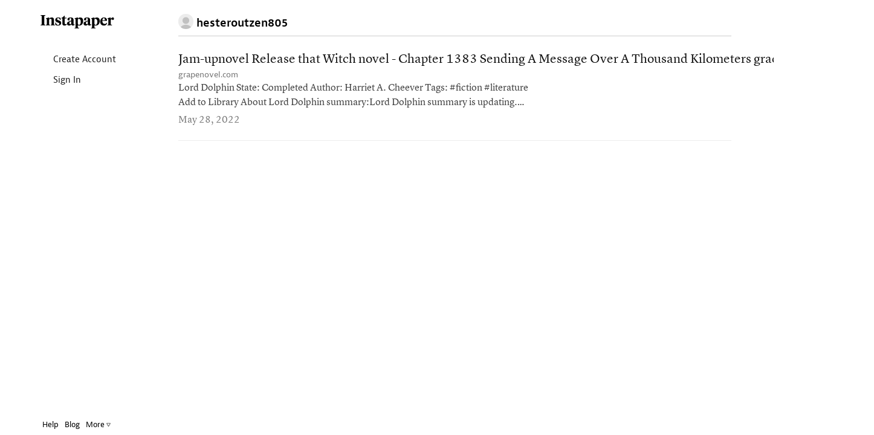

--- FILE ---
content_type: text/html; charset=UTF-8
request_url: https://www.instapaper.com/p/10679125
body_size: 8714
content:
<!DOCTYPE HTML>
<html>
<head>

<meta http-equiv="X-UA-Compatible" content="IE=edge" />
<title>Instapaper</title>
<meta http-equiv="Content-Type" content="text/html; charset=utf-8"/>
<meta name="description" content="A simple tool for saving web pages to read later on iOS, Android, computer, Kindle or Kobo eReaders."/>

<meta name="viewport" content="width=device-width, initial-scale=1.0, maximum-scale=1.0">
<meta name="apple-itunes-app" content="app-id=288545208, affiliate-data=partnerId=30&amp;siteID=k1CkFsOh4nQ"/>
<meta name="google-site-verification" content="YPyUA0fI5clMs9oCXKjOnUR2-n2mcEBOhViglEqLDJw" />
<link rel="me" href="https://mastodon.social/@Instapaper"/>
<link rel="icon" href="https://d2kfnvwohu0503.cloudfront.net/img/favicon.png?v=84432007b517f609be25bbc9bc45a54d6053ed7945383dd37afaebf6fcc87a95aea5d8e7f634e83121e96048a74e4b1c6a9b3834084d82b9b394b91393d096f2"/>
<link rel="mask-icon" href="https://d2kfnvwohu0503.cloudfront.net/img/icon.svg?v=239d2c02b589f23179885aa525a2b9ecc29e4315ea83f4ea44513e53456b315c33a20c364324782e90b58534bda57c865e18ab6ac7c2e6f202b10a4716d4e10a" color="black"/>
<link rel="apple-touch-icon" sizes="57x57" href="https://d2kfnvwohu0503.cloudfront.net/img/apple-icon-57x57.png?v=3ac5f0d3adff97885871ba42c1793ed74b7765f468d2cc88355cb5cdfda554ad199845775a9890d134ab70e692d1d721db5f7341f1f2c232cdad1af8d8c054f8" />
<link rel="apple-touch-icon" sizes="72x72" href="https://d2kfnvwohu0503.cloudfront.net/img/apple-icon-72x72.png?v=3c2b903f7c6b40ffc2e4f673ffeb3587192537dc489aa5c2de43295c810d5289e9522cc5231f79b0a0cbcf18764f9564f2220614574a61369c575d9afa2c6304" />
<link rel="apple-touch-icon" sizes="114x114" href="https://d2kfnvwohu0503.cloudfront.net/img/apple-icon-114x114.png?v=afc5239b8014b4781aae51cef047c089e546d98b0d5ea8024739e03c267c16e8b4ed99464a68e066b0b7e973b1af4fbcc9d015a2c361cb42b695c770b0fb0642" />
<link rel="apple-touch-icon" sizes="144x144" href="https://d2kfnvwohu0503.cloudfront.net/img/apple-icon-144x144.png?v=adc2299ff5374cfd25bb9598e2b987710f473be13b18fe22b7b42cfa4c5273e19fed8d342c45d9900ab6a48b2ce6918835ea7ffbea851fab3b51f03444637524" />


<meta property="og:description" content="A simple tool for saving web pages to read later on iOS, Android, computer, Kindle or Kobo eReader." />
<meta property="og:image" content="https://d2kfnvwohu0503.cloudfront.net/img/instapaper-logo.png?v=5c3bf48eaf20a3d4d6d37902cd63b9d5dae169da7875a79c17631990983d67dc63ea09a4c29281d16f4c3ab85f3e63027142dbdd73989757299068f5801f2934"/>
<script nonce=WYyDOVENZN type="text/javascript" src="//use.typekit.net/any5kzc.js"></script>
<script nonce=WYyDOVENZN type="text/javascript">try{Typekit.load();}catch(e){}</script>
<script nonce=WYyDOVENZN type="text/javascript" src="https://d2kfnvwohu0503.cloudfront.net/js/vendor.min.js?v=92c177972ce291dec04ec903f691c3925c98292d443820a6cb3eb774e4c1363795dcae3fd7d416e9851999d33538c959de1fe2ebc0725d68104bd0b5b87a195c"></script>
<script nonce=WYyDOVENZN type="text/javascript" src="https://d2kfnvwohu0503.cloudfront.net/js/main.min.js?v=a949851f0a8ee625a7893857b94481360a89b154e60968cdfb2667342b6c89a6ab056d6f7c74759325085c4b84aebb6b3f6044e949fbf3ad737469058a05f0d5"></script>
<style>html{visibility: hidden;opacity:0;}</style>
<link rel="stylesheet" href="https://d2kfnvwohu0503.cloudfront.net/css/main.min.css?v=a746490e7016acd36cc308959f5b196f1fa9c04e9eb7cb3c063af08e0e0d89f29e28b781aaf7ed8693464c8a656e14536d0eec61db909a90a7b5f7b34495d9c4"/>

</head>
<body class="preload en_US profile_mode no_user
thumbnails
articles
 lightmode">

<div id="page_header" class="page_header">

<div class="container page_header_mobile hidden-lg hidden-md hidden-sm">
<div class="row">


<div class="col-xs-2">
<nav class="js_mobile_menu_button mobile_menu_button">
<i class="ipicon ipicon-hamburger"></i>
</nav>
</div>


<div class="js_to_top col-xs-8 mobile_logo">



</div>
<div class="js_to_top col-xs-2 mobile_edit_toggle">

</div>

<div class="mobile_section_title js_to_top col-xs-8">

<img class="mobile_profile_picture" src="/static/img/profile_picture.png" alt="profile picture"></img>hesteroutzen805

</div>

<div class="mobile_right_button col-xs-2">



</div>
</div>
</div>

<div class="container-fluid container_fluid_content page_header_desktop">
<div class="row page_header_normal_row">
<div class="col-lg-2 hidden-md hidden-sm hidden-xs"></div>
<div class="col-lg-10 col-md-12 col-sm-12 col-xs-12">
<section class="header_action_bar">

<div class="page_title">
<img class="profile_picture" src="/static/img/profile_picture.png" alt="profile picture">

<span>hesteroutzen805</span>


</div>


<div class="top_buttons">



</div>

</section>
</div>
</div>

<div id="side_column" class="side_column">
<aside class="logo hidden-xs margin-left-10"><a href="/">Instapaper</a></aside>


<nav class="side_nav">
<a class="side_item" href="/user/register"><i class="icon icon-user"></i> Create Account</a>
<a class="side_item" href="/user/login"><i class="icon icon-signin"></i> Sign In</a>
</nav>


<div id="side_footer" class="side_footer" aria-hidden="true">
<a href="/help">Help</a>
<a href="http://blog.instapaper.com" target="_blank">Blog</a>
<a href="javascript:void(0);"
class="js_popover"
data-target="#footer_help_menu"
data-container="body"
data-placement="top"
data-bodystate="help_popover">
More <span class="ipicon ipicon-triangle"></span>
</a>
<div id="footer_help_menu" class="popover_menu_wrapper">
<div class="footer_help_popover popover_menu">
<a class="menu_item" href="/apps">Apps</a>
<a class="menu_item" href="/save">How to Save</a>
<a class="menu_item" href="/premium">Premium</a>
<a class="menu_item" href="/api">API</a>
<a class="menu_item" href="/press">Press</a>
<a class="menu_item" href="/publishers">Publishers</a>
<a class="menu_item" href="/privacy">Privacy &amp; Terms</a>
<div class="divider"></div>
<a class="menu_item" href="http://twitter.com/instapaper" target="_blank">Twitter</a>
<a class="menu_item" href="https://www.facebook.com/instapaperholdings" target="_blank">Facebook</a>
</div>
</div>
</div>


</div>
</div>
</div>
<div id="main_container" class="container-fluid container_fluid_content main_container touch_device_scroll_y">
<div class="row">
<div class="main-col-buffer col-lg-2 hidden-md hidden-sm hidden-xs"></div>


<div class="col-lg-10 col-md-12 col-sm-12 col-xs-12">

<div id="main_content" class="main_content">
<div class="hidden-lg hidden-md hidden-sm visible-xs">

<div class="page_title">
<img class="profile_picture" src="/static/img/profile_picture.png" alt="profile picture">

<span>hesteroutzen805</span>


</div>

</div>















<div id="article_list" class="article_list">

<section class="articles" aria-label="Articles">











<article id="article_0"
class="article_item article_profile"
draggable="false"
data-article-id="0"
data-selected="false">
<a class="hidden" href="/read/0" aria-hidden="false" aria-label="Jam-upnovel Release that Witch novel - Chapter 1383 Sending A Message Over A Thousand Kilometers graceful day share-p2">
Jam-upnovel Release that Witch novel - Chapter 1383 Sending A Message Over A Thousand Kilometers graceful day share-p2
</a>
<div class="article_inner_item" aria-hidden="true">
<div class="article_text_meta ">

<div class="js_title_row title_row" draggable="false">
<a class="article_title" href="https://www.grapenovel.com/novel/chapters/lord_dolphin-harriet_a_cheever" title="Jam-upnovel Release that Witch novel - Chapter 1383 Sending A Message Over A Thousand Kilometers graceful day share-p2">
Jam-upnovel Release that Witch novel - Chapter 1383 Sending A Message Over A Thousand Kilometers graceful day share-p2
</a>
</div>
<div class="title_meta">
<span class="host">
<a class="js_domain_linkout" href="https://www.grapenovel.com/novel/chapters/lord_dolphin-harriet_a_cheever">
grapenovel.com
</a>
</span>

</div>
<div class="article_preview">
Lord Dolphin State: Completed Author: Harriet A. Cheever Tags: #fiction #literature Add to Library About Lord Dolphin summary:Lord Dolphin summary is updating. Come visit Novelonlinefull.com sometime 
</div>
<div class="article_item_footer">
<div class="meta">
<time class="date">
May 28, 2022
</time>
</div>
</div>


</div> 
</div>
</article>


</section>
<div id="empty_notice" class="empty_notice ">
No articles.
</div>
</div>



</div>
</div>

</div>
</div>

<div id="bookmarklet_explain" class="bookmarklet_explain">&uarr; &nbsp; Click &amp; drag up to your Bookmarks Bar.</div>

<!-- Modal Windows go here -->
<div id="mobile_cover" class="mobile_cover"></div>
<div id="modal_backer" class="modal_backer" class="modal_backer"></div>







<div id="scroll_indicator_wrapper" class="iScrollVerticalScrollbar scroll_indicator_wrapper">
<div id="scroll_indicator" class="iScrollIndicator scroll_indicator"></div>
</div>

<!-- Google tag (gtag.js) -->
<script nonce=WYyDOVENZN async src="https://www.googletagmanager.com/gtag/js?id=G-YY0306L5MG"></script>
<script nonce=WYyDOVENZN>
window.dataLayer = window.dataLayer || [];
function ga(){dataLayer.push(arguments);}
ga('js', new Date());
ga('config', 'G-YY0306L5MG');
</script>
</body>
</html>
